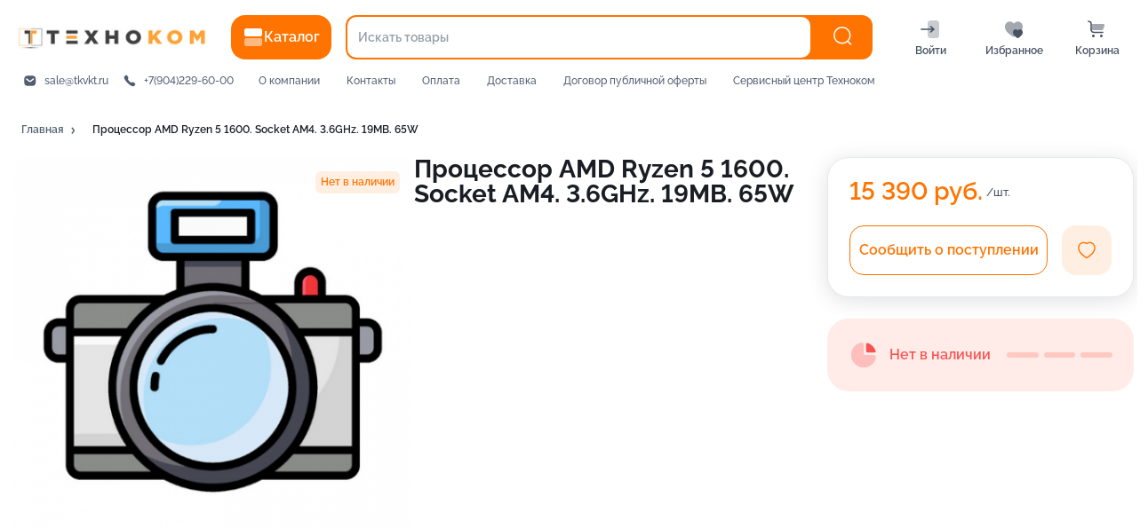

--- FILE ---
content_type: text/html
request_url: https://tkvkt.ru/products/1136585
body_size: 316
content:
<!doctype html><html lang="ru"><head><meta charset="utf-8"/><title>Бизнес.Каталог</title><link rel="manifest" href="/manifest.json"><link rel="icon" href="/favicon.ico?a9a8927bf1c85602fe96"><script defer="defer" src="/main.bundle.min.js?a9a8927bf1c85602fe96"></script><link href="/main.css?a9a8927bf1c85602fe96" rel="stylesheet"></head><body><noscript>You need to enable JavaScript to run this app.</noscript><div id="root"></div></body></html>